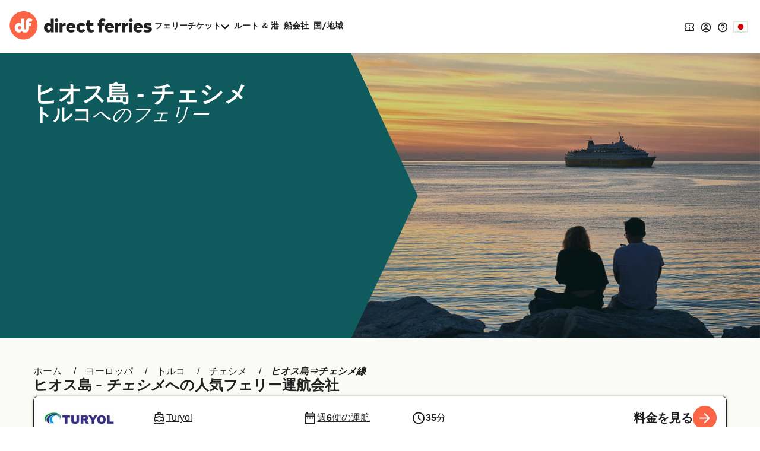

--- FILE ---
content_type: text/javascript
request_url: https://static.directferries.co.uk/scripts/ja-JP/functions.js
body_size: 26000
content:
var basketVariant = "A";

var DF_LandingPage_configs = {
    STDC: 'DF10JP',
    Referrers: [
        "Bing", "Google", "Yandex", "Duck", "360.cn", "Alice", "Alltheweb", "Altavista", "AOL", "Ask", "Auone", "Avg", "Babylon", "Baidu", "Biglobe", "Centrum.cz", "Comcast", "Conduit", "CNN", "Daum", "Ekolay", "Eniro", "Globo", "go.mail.ru",
        "goo.ne", "haosou.com", "Incredimail", "Kvasir", "Live", "Mamma", "Lycos", "MSN", "Mynet", "Najdi", "Naver", "Netscape", "ONET", "Ozu", "Rakuten", "Rambler",
        "Search-results", "search.smt.docomo", "Sesam", "Seznam", "So.com", "Sogou", "Startsiden", "Szukacz", "Terra", "Tut.by", "Ukr", "Virgilio", "Voila",
        "Wirtulana Polska", "Yahoo", "Yam"
    ],
    PersistUtmCookieName: 'dfutmpersist'
};

function getUtm() {
    var utmObj = "";
    if (typeof (utm) != 'undefined') utmObj = utm.getUtm();
    return utmObj;
}



function addCookie(name, value, days) {
    var expires;

    if (days) {
        var date = new Date();
        date.setTime(date.getTime() + (days * 24 * 60 * 60 * 1000));
        expires = "; expires=" + date.toGMTString();
    } else {
        expires = "";
    }
    document.cookie = encodeURIComponent(name) + "=" + encodeURIComponent(value) + expires + "; path=/";
}

function addCookieMins(name, value, mins) {
    var expires;

    if (mins) {
        var date = new Date();
        date.setTime(date.getTime() + (mins * 60 * 1000));
        expires = "; expires=" + date.toGMTString();
    } else {
        expires = "";
    }
    document.cookie = encodeURIComponent(name) + "=" + encodeURIComponent(value) + expires + "; path=/";
}

function readCookie(name) {
    var nameEQ = encodeURIComponent(name) + "=";
    var ca = document.cookie.split(';');
    for (var i = 0; i < ca.length; i++) {
        var c = ca[i];
        while (c.charAt(0) === ' ') c = c.substring(1, c.length);
        if (c.indexOf(nameEQ) === 0) return decodeURIComponent(c.substring(nameEQ.length, c.length));
    }
    return null;
}

function eraseCookie(name) {
    addCookie(name, "", -1);
}

/* This file contains javascript functions used by DF websites */
/*Launches Affiliate Signup form*/
function openAffiliateSignupForm(partnerCode) {
    var url = 'https://ww2.directferries.com/affiliate/sign_up.aspx?stdc=' + partnerCode
    window.open(url, 'AffiliateSignup', 'status=0, toolbar=0, location=0, menubar=0, resizable=0, scrollbars=0, height=750, width=600');
}


/*Language Site Dropdown*/
function writeLanguages(sites) {
    var html = '';
    var sites = [
        ["qa", "https://ar.directferries.com/", "العربية"], ["ma", "https://ar.directferries.ma/", "المغرب"], ["cat", "https://cat.directferries.com/", "Catalan"], ["cz", "https://www.directferries.cz/", "Česk&#225; republika"], ["dk", "https://www.directferries.dk/", "Danmark"], ["de", "https://www.directferries.de/", "Deutschland"], ["ch", "https://de.directferries.ch/", "Schweiz (DE)"], ["at", "https://www.directferries.at/", "&Ouml;sterreich (DE)"], ["gr", "https://www.directferries.gr/", "Ελλάδα"], ["uk", "https://www.directferries.co.uk/", "United Kingdom"], ["ie", "https://www.directferries.ie/", "Ireland"], ["au", "https://www.directferries.com.au/", "Australia"], ["us", "https://www.directferries.com/", "United States"], ["ca", "https://ca.directferries.com/", "Canada"], ["es", "https://www.directferries.es/", "Espa&#241;a"], ["fi", "https://www.directferries.fi/", "Suomi"], ["fr", "https://www.directferries.fr/", "France"], ["ch", "https://fr.directferries.ch/", "Suisse (FR)"], ["be", "https://fr.directferries.be/", "Belgique (FR)"], ["ma", "https://fr.directferries.ma/", "Maroc (FR)"], ["ca", "https://fca.directferries.com/", "Canada (FR)"], ["id", "https://www.directferries.co.id/", "Indonesia"], ["it", "https://www.directferries.it/", "Italia"], ["kr", "https://www.directferries.co.kr/", "대한민국"], ["no", "https://www.directferries.no/", "Norge"], ["nl", "https://www.directferries.nl/", "Nederland"], ["be", "https://nl.directferries.be/", "Belgi&euml; (NL)"], ["pl", "https://www.directferries.pl/", "Polska"], ["pt", "https://www.directferries.pt/", "Portugal"], ["ru", "https://www.directferries.ru/", "Россия"], ["sk", "https://www.directferries.sk/", "Slovensko"], ["se", "https://www.directferries.se/", "Sverige"], ["tr", "https://www.directferries.com.tr/", "T&#252;rkiye"], ["ua", "https://www.directferries.com.ua/", "Україна"], ["cn", "https://www.directferries.cn/", "中国"]
    ]

    for (var i = 0; i < sites.length; i++) {
        html += '<li><a class="' + sites[i][0] + '" href="' + sites[i][1] + '">' + sites[i][2] + '</a></li>';
    }
    document.getElementById('langs').innerHTML += html;
}

/*Email Subscribe Form*/
function clearForm() {
    document.getElementById("ErrorBox").style.display = "none"
};
function validateForm() {
    var x = document.getElementById("subscribe_email").value;
    if (x == null || x == "" || x.indexOf('@') === -1 || x.indexOf('.') === -1 ||
        x.indexOf('/') != -1 ||
        x.indexOf(',') != -1 ||
        x.indexOf('>') != -1 ||
        x.indexOf('*') != -1 ||
        x.indexOf('<') != -1 ||
        x.indexOf(';') != -1 ||
        x.indexOf(':') != -1 ||
        x.indexOf('}') != -1 ||
        x.indexOf('{') != -1 ||
        x.indexOf('#') != -1 ||
        x.indexOf('?') != -1 ||
        x.indexOf('=') != -1 ||
        x.indexOf('+') != -1 ||
        x.indexOf('<') != -1 ||
        x.indexOf('>') != -1 ||
        x.indexOf('^') != -1 ||
        x.indexOf('¬') != -1 ||
        x.indexOf('`') != -1 ||
        x.indexOf('!') != -1 ||
        x.indexOf('"') != -1 ||
        x.indexOf('%') != -1 ||
        x.indexOf('£') != -1 ||
        x.indexOf('$') != -1 ||
        x.indexOf('^') != -1 ||
        x.indexOf('(') != -1 ||
        x.indexOf(')') != -1 ||
        x.indexOf('[') != -1 ||
        x.indexOf(']') != -1) {
        document.getElementById("AlreadySubbedBox").style.display = "none";
        document.getElementById("SuccessBox").style.display = "none";
        document.getElementById("ErrorBox").style.display = "block";
        return false;
    }
    else {
        document.getElementById("AlreadySubbedBox").style.display = "none";
        document.getElementById("SuccessBox").style.display = "none";
        document.getElementById("ErrorBox").style.display = "none";
        document.getElementById("LoadingWheel").style.display = "block";
    }
};

function checkSub() {
    if (delineate(window.location.href) == "1") {
        document.getElementById("AlreadySubbedBox").style.display = "none";
        document.getElementById("ErrorBox").style.display = "none";
        document.getElementById("SuccessBox").style.display = "block";
    }
    else if (delineate(window.location.href) == "0") {
        document.getElementById("ErrorBox").style.display = "none";
        document.getElementById("SuccessBox").style.display = "none";
        document.getElementById("AlreadySubbedBox").style.display = "block";
    }
};

function delineate(str) {
    theleft = str.indexOf("=") + 1;
    theright = str.lastIndexOf("&");
    return (str.substring(theleft, theright));
};

/*AddThis*/
var addthis_config = { username: "directferries", ui_language: "ja", data_track_clickback: true }


var feefoLoadFeefo = false;

function LastBookingConfirmationResend(custEmail) {
    $.ajax({
        type: "GET",
        url: "https://ssl.directferries.com/secure/ws/customer_help.asmx/LastBookingConfirmationSend",
        dataType: "jsonp",
        data: 'custEmail=' + custEmail + '&dfutm=' + encodeURIComponent(getUtm()),
        success: function (data) {
            return data.d;
        },
        error: function (jqXHR, textStatus, errorThrown) {
            return false;
        }
    });
}

/* Messaging */
function LogPageRequestEvent(pageURL, pageLoadTime) {
    var dfusrpid = document.querySelector('[name="dfusrpidck"]') != null ? document.querySelector('[name="dfusrpidck"]').value : null;
    var uniqueUserIdVal = dfusrpid != null && dfusrpid != "" ? dfusrpid : readCookie('dfusrpid');
    var sessionVal = readCookie('dfsession');
    var visitVal = readCookie('dfvisit');
    var extraUtmsparams = persistTrackingValues();
    var dfutm = readCookie('dfutm');
    $.ajax({
        type: "GET",
        url: "https://ssl.directferries.com/secure/ws/dfeventlogging.aspx/LogPageRequest?",
        dataType: "jsonp",
        data: 'PageURL=' + encodeURIComponent(pageURL) + '&PageServerProcessingTime=' + pageLoadTime + '&UniqueUserId=' + uniqueUserIdVal + '&SessionId=' + sessionVal + '&VisitId=' + visitVal + '&' + extraUtmsparams + '&dfutm=' + encodeURIComponent(getUtm()),
        success: SetEventCookies
    });
};
function persistTrackingValues() {
    try {
        var referrer = DF_LandingPage_configs.Referrers.find(function (x) { return validReferrer(x) });
        if (!referrer) {
            referrer = '';
        }
        var existingObject = ParseUtmPersistObject();
        var stdc = getUrlParameter('stdc');
        if (stdc === '') {
            stdc = DF_LandingPage_configs.STDC;
        }
        var utm_source = getUrlParameter('utm_source');
        var utm_medium = getUrlParameter('utm_medium');
        var utm_campaign = getUrlParameter('utm_campaign');
        if (stdc !== existingObject.stdc) {
            existingObject.stdc = stdc
        }

        if (referrer) {
            existingObject.utm_referrer = referrer;
            existingObject.utm_source = utm_source;
            existingObject.utm_medium = utm_medium;
            existingObject.utm_campaign = utm_campaign;
            existingObject.prev_source = '';
            existingObject.prev_medium = '';
            existingObject.prev_campaign = '';
        }

        if (utm_source) {


            if (utm_source === "df") {
                existingObject.prev_source = existingObject.utm_source === 'df' ? existingObject.prev_source : existingObject.utm_source;
                existingObject.prev_medium = existingObject.utm_medium ? existingObject.utm_medium : existingObject.prev_medium;
                existingObject.prev_campaign = existingObject.utm_campaign ? existingObject.utm_campaign : existingObject.prev_campaign;
            }
            existingObject.utm_source = utm_source;
            existingObject.utm_referrer = '';
            existingObject.utm_medium = utm_medium;
            existingObject.utm_campaign = utm_campaign;
        }


        var dfUtmPersist = decodeURIComponent($.param(existingObject));
        addCookie(DF_LandingPage_configs.PersistUtmCookieName, dfUtmPersist, 20);


        return dfUtmPersist;
    }
    catch (e) {
        if (e.message && ga) {
            ga('send', 'event', 'Errors', 'Exception Caught in functions.js', e.message);
        }
        return '';
    }
};

function ParseUtmPersistObject() {
    var objAttribute = {
        stdc: '',
        utm_source: '',
        utm_medium: '',
        utm_campaign: '',
        utm_referrer: '',
        prev_source: '',

    }
    if (document.cookie.indexOf(DF_LandingPage_configs.PersistUtmCookieName) == -1) {
        return objAttribute;
    }
    var cookievalue = decodeURIComponent(readCookie(DF_LandingPage_configs.PersistUtmCookieName))
    return parseParams(cookievalue);

};


function parseParams(str) {
    return str.split('&').reduce(function (params, param) {
        var paramSplit = param.split('=').map(function (value) {
            return decodeURIComponent(value.replace(/\+/g, ' '));
        });
        params[paramSplit[0]] = paramSplit[1];
        return params;
    }, {});
};

function validReferrer(refererr) {
    if (document.referrer === '') {
        return '';
    }
    if (document.referrer.split('/')[2].toLowerCase().indexOf(refererr.toLowerCase()) > -1) {
        return refererr;
    }
};

function getUrlParameter(name) {
    name = name.replace(/[\[]/, '\\[').replace(/[\]]/, '\\]');
    var regex = new RegExp('[\\?&]' + name + '=([^&#]*)');
    var results = regex.exec(location.search);
    return results === null ? '' : decodeURIComponent(results[1].replace(/\+/g, ' '));
};

function LogExperiment(pageURL, expId, variantVal) {
    var dfusrpid = document.querySelector('[name="dfusrpidck"]') != null ? document.querySelector('[name="dfusrpidck"]').value : null;
    var uniqueUserIdVal = dfusrpid != null && dfusrpid != "" ? dfusrpid : readCookie('dfusrpid');
    var sessionVal = readCookie('dfsession');
    var visitVal = readCookie('dfvisit');

    $.ajax({
        type: "GET",
        url: "https://ssl.directferries.com/secure/ws/dfeventlogging.aspx/LogExperiment?stdc=DF10JP",
        dataType: "jsonp",
        data: 'PageURL=' + pageURL + '&ExperimentId=' + expId + '&VariantVal=' + variantVal + '&UniqueUserId=' + uniqueUserIdVal + '&SessionId=' + sessionVal + '&VisitId=' + visitVal + '&dfutm=' + encodeURIComponent(getUtm()),
        success: SetEventCookies
    });
};

function SetEventCookies(data) {
    if (typeof data !== 'undefined' && data !== null && data) {
        addCookie('dfusrpid', data.d.UniqueUserIdCookie, 365);
        addCookieMins('dfsession', data.d.SessionIdCookie, 30);
        addCookie('dfvisit', data.d.VisitReturningIdCookie, 3650);
        //update hidden value
        if ($("#hd_dfutm").length) {
            $('#hd_dfutm').val(readCookie(DF_LandingPage_configs.PersistUtmCookieName));
        } else {
            if (document.querySelector('#divNewFareSearch form')) {
                var hdnUtm = document.createElement('input');
                hdnUtm.type = 'hidden';
                hdnUtm.name = 'dfutmpersist';
                hdnUtm.id = 'hd_dfutm';
                hdnUtm.value = readCookie(DF_LandingPage_configs.PersistUtmCookieName)
                document.querySelector('#divNewFareSearch form').append(hdnUtm);
            }
        }
    }
};

/* Experiments */
var experimentsToRun = experimentsToRun || [];
var userDrivenExpMappings = {};

function GetExperimentVariant(callbackFunc, experimentIds, cookieVal) {
    var expVal = readCookie('dfexp');

    if (expVal == null) {
        expVal = '';
    }
    var dfusrpid = document.querySelector('[name="dfusrpidck"]') != null ? document.querySelector('[name="dfusrpidck"]').value : null;
    var uniqueUserIdVal = dfusrpid != null && dfusrpid != "" ? dfusrpid : readCookie('dfusrpid');
    var qStr = "";
    if (uniqueUserIdVal != null && uniqueUserIdVal != "") qStr = "&dfusrpid=" + uniqueUserIdVal;
    $.ajax({
        type: "GET",
        url: "https://ssl.directferries.com/secure/ws/dfexperiments.aspx/GetVariants?stdc=DF10JP",
        dataType: "jsonp",
        data: 'ExperimentIds=' + experimentIds + '&CookieVal=' + encodeURIComponent(expVal) + '&PageUrl=' + window.location.href + '&MethodName=GetVariants' + qStr + '&dfutm=' + encodeURIComponent(getUtm()),
        success: callbackFunc
    });
};

$(document).ready(function () {
    if (typeof experimentsToRun !== 'undefined' && experimentsToRun.length > 0) {
        var uniqueExps = $.grep(experimentsToRun, function (val, i) { return experimentsToRun.indexOf(val) === i; })
        GetExperimentVariant(ExperimentCallBack, JSON.stringify(uniqueExps));
    }

    $('#btnSearch').click(function () {
        try {
            var uniqueUserIdVal = readCookie('dfusrpid');
            var sessionVal = readCookie('dfsession');
            var visitVal = readCookie('dfvisit');
            var expVal = readCookie('dfexp');

            SetCookieInputToForm('dfusrpidck', uniqueUserIdVal);
            SetCookieInputToForm('dfsessionck', sessionVal);
            SetCookieInputToForm('dfvisitck', visitVal);
            SetCookieInputToForm('dfexpck', expVal);
        }
        catch (e) {
        }
    });
});

function SetCookieInputToForm(hiddenInputName, valueToSet) {
    if (valueToSet !== null) {
        valueToSet = valueToSet.split(',')[0];
        if ($('input[name=' + hiddenInputName + ']').length !== 0) {
            $('input[name=' + hiddenInputName + ']').val(valueToSet);
        } else {
            $('<input>').attr({
                type: 'hidden',
                name: hiddenInputName,
                value: valueToSet
            }).appendTo('form');
        }
    }
}

function RunUserActivatedExperiment(expName) {
    var userDrivenExp = GetUserDrivenExpFromMapping(expName);

    if (typeof userDrivenExp !== 'undefined' && userDrivenExp !== null && userDrivenExp) {
        if (userDrivenExp.logExp == true) {
            LogExperiment(window.location.href, userDrivenExp.expId, userDrivenExp.variant);
            userDrivenExpMappings[expName] = new UserDrivenExpMapping(userDrivenExp.expId, userDrivenExp.expName, userDrivenExp.variant, false);
        }

        if (userDrivenExp.variant == "B" && eval('typeof ' + "exp" + userDrivenExp.expName) == 'function') {
            eval("exp" + userDrivenExp.expName + "();");
        }
    }
};

function ExperimentCallBack(data) {
    if (typeof data !== 'undefined' && data !== null && data) {
        if (typeof data.d !== 'undefined' && data.d !== null && data.d) {
            if (typeof data.d.Experiments !== 'undefined' && data.d.Experiments !== null && data.d.Experiments) {
                if (data.d.Experiments.length > 0) {
                    for (var i = 0; i < data.d.Experiments.length; i++) {
                        var exp = data.d.Experiments[i];

                        if (exp.DelayedLogging == true) {
                            //add to mapping of delayed experiments
                            AddExpMapping(exp.ExperimentName, exp.ExperimentId, exp.VariantValue, exp.LogExperiment);
                        } else {
                            switch (exp.VariantValue) {
                                case "B":
                                    //do experiment - call the func with eval
                                    if (eval('typeof ' + "exp" + exp.ExperimentName) == 'function') eval("exp" + exp.ExperimentName + "();");
                                default:
                                //do nothing
                            }
                        }
                    }
                }

                if (typeof data.d.CookieValue !== 'undefined' && data.d.CookieValue !== null && data.d.CookieValue) {
                    addCookie('dfexp', data.d.CookieValue, 365);
                }
            }
        }
    }
};

function AddExpMapping(expName, expId, variant, logExp) {
    userDrivenExpMappings[expName] = new UserDrivenExpMapping(expId, expName, variant, logExp);
};

function GetUserDrivenExpFromMapping(expName) {
    //var result = $.grep(userDrivenExpMappings, function (x) { return x.expName = expName; });
    var result = userDrivenExpMappings[expName];

    if (typeof result !== 'undefined' && result !== null && result) {
        return result;
    }
};

function UserDrivenExpMapping(expId, expName, variant, logExp) {
    this.expId = expId;
    this.expName = expName;
    this.variant = variant;
    this.logExp = logExp;
}

/* Recent Searches */

function hasRecentSearches(contId) {
    $.ajax({
        type: "GET",
        url: "https://ssl.directferries.com/secure/ws/recent_searches.asmx/GetRecentSearchesToDisplay",
        dataType: "jsonp",
        data: "cult=ja-JP&STDC=DF10JP" + '&dfutm=' + encodeURIComponent(getUtm()),
        success: function (data) {
            return true;
        },
        error: function (jqXHR, textStatus, errorThrown) {
            return false;
        }
    });
};

function getRecentSearches(contId) {
    ga('send', 'event', 'AB-243', 'Basket_Icon_Click_' + basketVariant, 'true');
    $.ajax({
        type: "GET",
        url: "https://ssl.directferries.com/secure/ws/recent_searches.asmx/GetRecentSearchesToDisplay",
        dataType: "jsonp",
        data: "cult=ja-JP&STDC=DF10JP" + '&dfutm=' + encodeURIComponent(getUtm()),
        success: function (data) {
            showRecentSearches(data.d, contId);
        },
        error: function (jqXHR, textStatus, errorThrown) {
            addRecentSearchesDisplay('<li>検索履歴がありません。</li>');
        }
    });
};

function showABRecentSearches(data, contId) {
    //clear display first
    $("." + contId).empty();

    var cont = "'" + contId + "'";
    var toDisplay = '';

    if (data.length > 0) {
        var count = 0
        for (var i = 0; i < data.length; i++) {
            if (count < 2) {
                count += 1
                var DisplayDetails = data[i];
                var redirectUrl = decodeURIComponent(DisplayDetails.RedirectUrlAction);
                var template = '<div class="divTblM">';
                template += '<div>';
                template += '<div class="divTblBox">';
                template += '<div class="divTblM">';
                template += '<div>';
                template += '<b>' + DisplayDetails.RouteTextOut + '</b>';
                template += '<small>' + DisplayDetails.DateTimeTextOut + '<br>' + DisplayDetails.OtherInfoTextOut + '</small>';
                template += '</div>';
                template += '<div>';
                template += '<a href="' + redirectUrl + '" class="btn btn-sm">再取得する</a>';
                template += '</div></div></div></div></div>';
                toDisplay += template;
            }
        }
    }
    addABRecentSearchesDisplay(toDisplay, contId);
}

function addABRecentSearchesDisplay(toDisplay, contId) {
    $("." + contId).append(toDisplay);
}

function showRecentSearches(data, contId) {
    //clear display first
    $("#" + contId).empty();

    var cont = "'" + contId + "'";
    var toDisplay = '';
    var displayPriceInfo = true;

    if (data.length > 0) {
        for (var i = 0; i < data.length; i++) {
            var DisplayDetails = data[i];
            var redirectUrl = decodeURIComponent(DisplayDetails.RedirectUrlAction);

            var template = '<li>';
            template += '<div>';
            template += '<ul class="rSerCon">';
            template += '<li class="rSerRou">' + DisplayDetails.RouteTextOut + '</li>';
            template += '<li class="rSerOp">' + DisplayDetails.OperatorNameOut + '</li>';
            template += '<li class="rSerDa">' + DisplayDetails.DateTimeTextOut + '</li>';

            if (DisplayDetails.DateTimeTextRet && DisplayDetails.DateTimeTextRet.length > 0 && !DisplayDetails.DiffOutRetRoutes) {
                template += '<li class="rSerDa">' + DisplayDetails.DateTimeTextRet + '</li>';
            }

            template += '<li class="rSerDet">' + DisplayDetails.OtherInfoTextOut + '</li>';

            if (DisplayDetails.DiffOutRetRoutes) {
                template += '<li class="rSerRou2">' + DisplayDetails.RouteTextRet + '</li>';
                template += '<li class="rSerOp">' + DisplayDetails.OperatorNameRet + '</li>';
                template += '<li class="rSerDa">' + DisplayDetails.DateTimeTextRet + '</li>';

                if (DisplayDetails.OtherInfoTextRet && DisplayDetails.OtherInfoTextRet.length > 0) {
                    template += '<li class="rSerDet">' + DisplayDetails.OtherInfoTextRet + '</li>';
                } else {
                    template += '<li class="rSerDet">' + DisplayDetails.OtherInfoTextOut + '</li>';
                }
            }

            template += '<li class="rSerRem"><a href="javascript:removeRecentSearch(' + DisplayDetails.RecentSearchCookieID + ',' + cont + ');">削除する</a></li>';
            template += '</ul>';
            template += '</div>';
            template += '<div class="rSerPri">';
            template += '<span>' + DisplayDetails.PriceText + '</span>';
            template += '<span class="rSerVal">' + DisplayDetails.ValidFromText + '</span>';
            template += '<a href="' + redirectUrl + '" class="btn btn-sm">再取得する</a>';
            template += '</div>';
            template += '</li>';

            toDisplay += template;
        }
    } else {
        toDisplay += '<li><span class="rSerNo">検索履歴がありません。</span></li>';
        displayPriceInfo = false;
    }

    addRecentSearchesDisplay(toDisplay, contId);

    if (!displayPriceInfo) {
        $('#recentSearchPleaseNote').css('display', 'none');
        $('#recentSearchPleaseNoteDesktop').css('display', 'none');
    } else {
        $('#recentSearchPleaseNote').css('display', 'block');
        $('#recentSearchPleaseNoteDesktop').css('display', 'block');
    }
}

function addRecentSearchesDisplay(toDisplay, contId) {
    $("#" + contId).append(toDisplay);

    if (contId == 'recentCont') {
        if ($('#recentPopup').css('display') == 'none') {
            recPopUp('#recentPopup', '#recentBtn');
        }
    }
}

function removeRecentSearch(id, contId) {
    $.ajax({
        type: "GET",
        url: "https://ssl.directferries.com/secure/ws/recent_searches.asmx/RemoveRecentResearchByTypeAndID",
        dataType: "jsonp",
        data: "RSType=1&ID=" + id + '&dfutm=' + encodeURIComponent(getUtm()),
        success: function (data) {
            //reload
            getRecentSearches(contId);
        },
        error: function (jqXHR, textStatus, errorThrown) {

        }
    });
}

// Popunder - Start
let expIsEnabled = true;
let exclusionUrl = [
    "/mobile-app"
];

function runBookingPopUnder() {
    let result = false;
    // Set experiment conditions
    if (expIsEnabled && exclusionUrl.some(x => !window.location.href.includes(x))) {
        result = true;
    }
    return result;
}

window.runBookingPopUnder = runBookingPopUnder;

// Popunder - End